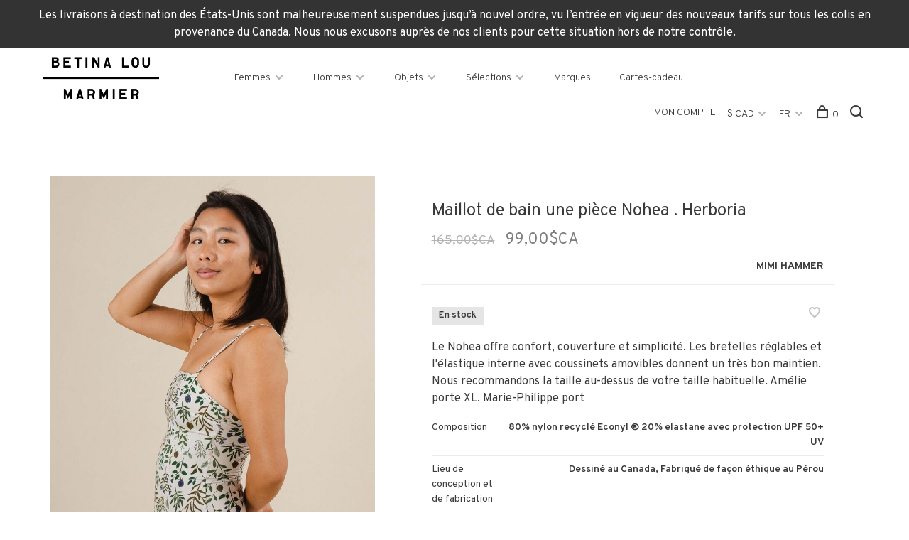

--- FILE ---
content_type: text/html;charset=utf-8
request_url: https://www.betinalou.com/fc/maillot-de-bain-une-piece-nohea-herboria.html?id=95650682
body_size: 11724
content:
<!DOCTYPE html>
<html lang="fc">
  <head>
    
  <meta name="google-site-verification" content="R9XXc8k0tDX3ZQpijnlz89UxCsgkkVav9uyG6NH54MY" />

        
    <meta charset="utf-8"/>
<!-- [START] 'blocks/head.rain' -->
<!--

  (c) 2008-2026 Lightspeed Netherlands B.V.
  http://www.lightspeedhq.com
  Generated: 30-01-2026 @ 05:30:11

-->
<link rel="canonical" href="https://www.betinalou.com/fc/maillot-de-bain-une-piece-nohea-herboria.html"/>
<link rel="alternate" href="https://www.betinalou.com/fc/index.rss" type="application/rss+xml" title="Nouveaux produits"/>
<meta name="robots" content="noodp,noydir"/>
<meta property="og:url" content="https://www.betinalou.com/fc/maillot-de-bain-une-piece-nohea-herboria.html?source=facebook"/>
<meta property="og:site_name" content="Betina Lou"/>
<meta property="og:title" content="Maillot de bain une pièce Nohea . Herboria"/>
<meta property="og:description" content="Le Nohea offre confort, couverture et simplicité. Les bretelles réglables et l&#039;élastique interne avec coussinets amovibles donnent un très bon maintien. Nou"/>
<meta property="og:image" content="https://cdn.shoplightspeed.com/shops/622932/files/55419769/mimi-hammer-maillot-de-bain-une-piece-nohea-herbor.jpg"/>
<script>
document.sezzleConfig = {
        "configGroups": [
                {
                                  "targetXPath": ".price-update"
                          },
                          {
                                  "targetXPath": ".product__price"
                          },
                {
                        "targetXPath": ".col-xs-6/.price",
                        "renderToPath": "../.."
                },
                {
                         "targetXPath": ".gui-big/.gui-price/STRONG-0",
                         "renderToPath": "../../DIV-2",
                         "urlMatch": "cart"
                }
                        ]
     }
     var script = document.createElement('script');
     script.type = 'text/javascript';
     script.src = 'https://widget.sezzle.com/v1/javascript/price-widget?uuid=cb77feb9-4c5c-4786-831c-af0f7d0ad6e9';
     document.head.appendChild(script);
</script>
<!--[if lt IE 9]>
<script src="https://cdn.shoplightspeed.com/assets/html5shiv.js?2025-02-20"></script>
<![endif]-->
<!-- [END] 'blocks/head.rain' -->
        
        
        
          <meta property="product:brand" content="Mimi Hammer">      <meta property="product:availability" content="in stock">      <meta property="product:condition" content="new">
      <meta property="product:price:amount" content="99.00">
      <meta property="product:price:currency" content="CAD">
              
    <title>Maillot de bain une pièce Nohea . Herboria - Betina Lou</title>
    <meta name="description" content="Le Nohea offre confort, couverture et simplicité. Les bretelles réglables et l&#039;élastique interne avec coussinets amovibles donnent un très bon maintien. Nou" />
    <meta name="keywords" content="Mimi, Hammer, Maillot, de, bain, une, pièce, Nohea, ., Herboria, Vêtements femmes, vêtements hommes, accessoires, objets maison, objets pour le corps, éthique, fait au Canada, fait à Montréal, mode femme, mode homme, consommation responsable, d" />
    <meta http-equiv="X-UA-Compatible" content="ie=edge">
    <meta name="viewport" content="width=device-width, initial-scale=1.0">
    <meta name="apple-mobile-web-app-capable" content="yes">
    <meta name="apple-mobile-web-app-status-bar-style" content="black">
    <meta name="viewport" content="width=device-width, initial-scale=1, maximum-scale=1, user-scalable=0"/>

    <link rel="shortcut icon" href="https://cdn.shoplightspeed.com/shops/622932/themes/10308/assets/favicon.ico?20251217184507" type="image/x-icon" />
    <link href='//fonts.googleapis.com/css?family=Overpass:400,400i,300,500,600,700,700i,800,900' rel='stylesheet' type='text/css'>
        <!--<link rel="stylesheet" href="https://cdn.shoplightspeed.com/shops/622932/themes/10308/assets/jquery-ui-min.css?20251217184507" type="text/css" />
    <link rel="stylesheet" href="https://cdn.shoplightspeed.com/shops/622932/themes/10308/assets/featherlight-min.css?20251217184507" type="text/css" />
    <link rel="stylesheet" href="https://cdn.shoplightspeed.com/shops/622932/themes/10308/assets/slick-lightbox.css?20251217184507" type="text/css" />
    <link rel="stylesheet" href="https://cdn.shoplightspeed.com/shops/622932/themes/10308/assets/jquery-background-video.css?20251217184507" type="text/css" />
    <link rel="stylesheet" href="https://cdn.shoplightspeed.com/shops/622932/themes/10308/assets/selectric.css?20251217184507" type="text/css" />
    <link rel="stylesheet" href="https://cdn.shoplightspeed.com/shops/622932/themes/10308/assets/reset.css?20251217184507">-->
    <link rel="stylesheet" href="https://cdn.shoplightspeed.com/assets/gui-2-0.css?2025-02-20" />
    <link rel="stylesheet" href="https://cdn.shoplightspeed.com/assets/gui-responsive-2-0.css?2025-02-20" /> 
    <link rel="stylesheet" href="https://cdn.shoplightspeed.com/shops/622932/themes/10308/assets/style.css?20251217184507">
    <link rel="stylesheet" href="https://cdn.shoplightspeed.com/shops/622932/themes/10308/assets/settings.css?20251217184507" />
    <link rel="stylesheet" href="https://cdn.shoplightspeed.com/shops/622932/themes/10308/assets/custom.css?20251217184507" />
    
    <script src="//ajax.googleapis.com/ajax/libs/jquery/3.0.0/jquery.min.js"></script>
    <script>
      	if( !window.jQuery ) document.write('<script src="https://cdn.shoplightspeed.com/shops/622932/themes/10308/assets/jquery-3.0.0.min.js?20251217184507"><\/script>');
    </script>
    <script src="//cdn.jsdelivr.net/npm/js-cookie@2/src/js.cookie.min.js"></script>
    
    <script src="https://cdn.shoplightspeed.com/assets/gui.js?2025-02-20"></script>
    <script src="https://cdn.shoplightspeed.com/assets/gui-responsive-2-0.js?2025-02-20"></script>
    <script src="https://cdn.shoplightspeed.com/shops/622932/themes/10308/assets/scripts-min.js?20251217184507"></script>
    
        
         
  </head>
  <body>
    
        
    <div class="page-content">
      
                                      	      	              	      	      	            
      <script>
      var product_image_size = '660x880x1',
          product_image_thumb = '132x176x1',
          product_in_stock_label = 'En stock',
          product_backorder_label = 'Livraison différée',
      		product_out_of_stock_label = 'En rupture de stock',
          product_multiple_variant_label = 'View all product options',
          show_variant_picker = 1,
          display_variant_picker_on = 'all',
          show_newsletter_promo_popup = 0,
          newsletter_promo_delay = '10000',
          newsletter_promo_hide_until = '7',
      		currency_format = 'C$',
          number_format = '0,0.00',
      		shop_url = 'https://www.betinalou.com/fc/',
          shop_id = '622932',
        	readmore = 'Lire plus',
          search_url = "https://www.betinalou.com/fc/search/",
          search_empty = 'Aucun produit n’a été trouvé',
                    view_all_results = 'Afficher tous les résultats';
    	</script>
			
      
	<div class="top-bar">Les livraisons à destination des États-Unis sont malheureusement suspendues jusqu’à nouvel ordre, vu l’entrée en vigueur des nouveaux tarifs sur tous les colis en provenance du Canada. Nous nous excusons auprès de nos clients pour cette situation hors de notre contrôle. </div>

<div class="mobile-nav-overlay"></div>

<header class="site-header site-header-lg">
  
    
  <a href="https://www.betinalou.com/fc/" class="logo logo-lg ">
          <img src="https://cdn.shoplightspeed.com/shops/622932/themes/10308/assets/logo.png?20251217175136" alt="Betina Lou" class="logo-image">
      <img src="https://cdn.shoplightspeed.com/shops/622932/themes/10308/assets/logo-white.png?20251217184507" alt="Betina Lou" class="logo-image logo-image-white">
          </a>

  <nav class="main-nav nav-style">
    <ul>
      
                  	
      	                <li class="menu-item-category-1294324 has-child">
          <a href="https://www.betinalou.com/fc/femmes/">Femmes</a>
          <button class="mobile-menu-subopen"><span class="nc-icon-mini arrows-3_small-down"></span></button>                    <ul class="">
                          <li class="subsubitem">
                <a class="underline-hover" href="https://www.betinalou.com/fc/femmes/nouveautes/" title="NOUVEAUTÉS">NOUVEAUTÉS</a>
                                              </li>
                          <li class="subsubitem">
                <a class="underline-hover" href="https://www.betinalou.com/fc/femmes/hauts/" title="Hauts">Hauts</a>
                                              </li>
                          <li class="subsubitem">
                <a class="underline-hover" href="https://www.betinalou.com/fc/femmes/pantalons-et-shorts/" title="Pantalons et shorts">Pantalons et shorts</a>
                                              </li>
                          <li class="subsubitem">
                <a class="underline-hover" href="https://www.betinalou.com/fc/femmes/chaussures/" title="Chaussures">Chaussures</a>
                                              </li>
                          <li class="subsubitem">
                <a class="underline-hover" href="https://www.betinalou.com/fc/femmes/manteaux-et-vestes/" title="Manteaux et vestes">Manteaux et vestes</a>
                                              </li>
                          <li class="subsubitem">
                <a class="underline-hover" href="https://www.betinalou.com/fc/femmes/robes/" title="Robes">Robes</a>
                                              </li>
                          <li class="subsubitem">
                <a class="underline-hover" href="https://www.betinalou.com/fc/femmes/jupes/" title="Jupes">Jupes</a>
                                              </li>
                          <li class="subsubitem">
                <a class="underline-hover" href="https://www.betinalou.com/fc/femmes/chaussettes-et-collants/" title="Chaussettes et collants">Chaussettes et collants</a>
                                              </li>
                          <li class="subsubitem">
                <a class="underline-hover" href="https://www.betinalou.com/fc/femmes/sous-vetements-et-detente/" title="Sous-vêtements et détente">Sous-vêtements et détente</a>
                                              </li>
                          <li class="subsubitem">
                <a class="underline-hover" href="https://www.betinalou.com/fc/femmes/maillots-de-bain/" title="Maillots de bain">Maillots de bain</a>
                                              </li>
                          <li class="subsubitem">
                <a class="underline-hover" href="https://www.betinalou.com/fc/femmes/soldes/" title="SOLDES">SOLDES</a>
                                              </li>
                      </ul>
                  </li>
                <li class="menu-item-category-1294334 has-child">
          <a href="https://www.betinalou.com/fc/hommes/">Hommes</a>
          <button class="mobile-menu-subopen"><span class="nc-icon-mini arrows-3_small-down"></span></button>                    <ul class="">
                          <li class="subsubitem">
                <a class="underline-hover" href="https://www.betinalou.com/fc/hommes/nouveautes/" title="NOUVEAUTÉS">NOUVEAUTÉS</a>
                                              </li>
                          <li class="subsubitem">
                <a class="underline-hover" href="https://www.betinalou.com/fc/hommes/hauts/" title="Hauts">Hauts</a>
                                              </li>
                          <li class="subsubitem">
                <a class="underline-hover" href="https://www.betinalou.com/fc/hommes/pantalons-et-shorts/" title="Pantalons et shorts">Pantalons et shorts</a>
                                              </li>
                          <li class="subsubitem">
                <a class="underline-hover" href="https://www.betinalou.com/fc/hommes/chaussures/" title="Chaussures">Chaussures</a>
                                              </li>
                          <li class="subsubitem">
                <a class="underline-hover" href="https://www.betinalou.com/fc/hommes/manteaux-et-vestes/" title="Manteaux et vestes">Manteaux et vestes</a>
                                              </li>
                          <li class="subsubitem">
                <a class="underline-hover" href="https://www.betinalou.com/fc/hommes/chaussettes-et-sous-vetements/" title="Chaussettes et sous-vêtements">Chaussettes et sous-vêtements</a>
                                              </li>
                          <li class="subsubitem">
                <a class="underline-hover" href="https://www.betinalou.com/fc/hommes/maillots-de-bain/" title="Maillots de bain">Maillots de bain</a>
                                              </li>
                          <li class="subsubitem">
                <a class="underline-hover" href="https://www.betinalou.com/fc/hommes/soldes/" title="SOLDES">SOLDES</a>
                                              </li>
                      </ul>
                  </li>
                <li class="menu-item-category-1298549 has-child">
          <a href="https://www.betinalou.com/fc/objets/">Objets</a>
          <button class="mobile-menu-subopen"><span class="nc-icon-mini arrows-3_small-down"></span></button>                    <ul class="">
                          <li class="subsubitem">
                <a class="underline-hover" href="https://www.betinalou.com/fc/objets/nouveautes/" title="NOUVEAUTÉS">NOUVEAUTÉS</a>
                                              </li>
                          <li class="subsubitem">
                <a class="underline-hover" href="https://www.betinalou.com/fc/objets/sacs-et-accessoires/" title="Sacs et accessoires">Sacs et accessoires</a>
                                              </li>
                          <li class="subsubitem">
                <a class="underline-hover" href="https://www.betinalou.com/fc/objets/accessoires-dhiver/" title="Accessoires d&#039;hiver">Accessoires d&#039;hiver</a>
                                              </li>
                          <li class="subsubitem">
                <a class="underline-hover" href="https://www.betinalou.com/fc/objets/lunettes-de-soleil/" title="Lunettes de soleil">Lunettes de soleil</a>
                                              </li>
                          <li class="subsubitem">
                <a class="underline-hover" href="https://www.betinalou.com/fc/objets/bijoux/" title="Bijoux">Bijoux</a>
                                              </li>
                          <li class="subsubitem">
                <a class="underline-hover" href="https://www.betinalou.com/fc/objets/pour-la-maison/" title="Pour la maison">Pour la maison</a>
                                              </li>
                          <li class="subsubitem">
                <a class="underline-hover" href="https://www.betinalou.com/fc/objets/pour-le-corps/" title="Pour le corps">Pour le corps</a>
                                              </li>
                          <li class="subsubitem">
                <a class="underline-hover" href="https://www.betinalou.com/fc/objets/pour-les-cheveux/" title="Pour les cheveux">Pour les cheveux</a>
                                              </li>
                          <li class="subsubitem">
                <a class="underline-hover" href="https://www.betinalou.com/fc/objets/produits-dentretien/" title="Produits d&#039;entretien">Produits d&#039;entretien</a>
                                              </li>
                          <li class="subsubitem">
                <a class="underline-hover" href="https://www.betinalou.com/fc/objets/keffiehs/" title="Keffiehs">Keffiehs</a>
                                              </li>
                          <li class="subsubitem">
                <a class="underline-hover" href="https://www.betinalou.com/fc/objets/soldes/" title="SOLDES">SOLDES</a>
                                              </li>
                      </ul>
                  </li>
                <li class="menu-item-category-1601126 has-child">
          <a href="https://www.betinalou.com/fc/selections/">Sélections</a>
          <button class="mobile-menu-subopen"><span class="nc-icon-mini arrows-3_small-down"></span></button>                    <ul class="">
                          <li class="subsubitem">
                <a class="underline-hover" href="https://www.betinalou.com/fc/selections/concu-au-canada/" title="Conçu au Canada">Conçu au Canada</a>
                                              </li>
                          <li class="subsubitem">
                <a class="underline-hover" href="https://www.betinalou.com/fc/selections/fait-au-canada/" title="Fait au Canada">Fait au Canada</a>
                                              </li>
                          <li class="subsubitem">
                <a class="underline-hover" href="https://www.betinalou.com/fc/selections/idees-cadeaux/" title="Idées cadeaux">Idées cadeaux</a>
                                              </li>
                          <li class="subsubitem">
                <a class="underline-hover" href="https://www.betinalou.com/fc/selections/occasions-speciales/" title="Occasions spéciales">Occasions spéciales</a>
                                              </li>
                          <li class="subsubitem">
                <a class="underline-hover" href="https://www.betinalou.com/fc/selections/jours-de-pluie/" title="Jours de pluie">Jours de pluie</a>
                                              </li>
                          <li class="subsubitem">
                <a class="underline-hover" href="https://www.betinalou.com/fc/selections/levee-de-fonds-pour-gaza/" title="Levée de fonds pour Gaza">Levée de fonds pour Gaza</a>
                                              </li>
                      </ul>
                  </li>
                      
                        	
      	      	              
                        
      	        <li class="">
          <a href="https://www.betinalou.com/fc/service/marques/" title="Marques">
            Marques
          </a>
        </li>
                <li class="">
          <a href="https://www.betinalou.com/fc/buy-gift-card/" title="Cartes-cadeau" target="_blank">
            Cartes-cadeau
          </a>
        </li>
              
                                          
      
      <li class="menu-item-mobile-only m-t-30">
                <a href="#" title="Account" data-featherlight="#loginModal">Mon compte</a>
              </li>
      
            <li class="menu-item-mobile-only menu-item-mobile-inline has-child all-caps">
        <a href="#" title="Devise">
          $ CAD
        </a>
        <ul>
                    <li><a href="https://www.betinalou.com/fc/session/currency/usd/">$ USD</a></li>
                    <li><a href="https://www.betinalou.com/fc/session/currency/cad/">$ CAD</a></li>
                  </ul>
      </li>
            
                
<li class="menu-item-mobile-only menu-item-mobile-inline has-child all-caps">
  <a href="#">FR</a>
  <ul>
        <li><a href="https://www.betinalou.com/us/go/product/57732066">EN</a></li>
        <li><a href="https://www.betinalou.com/fc/go/product/57732066">FR</a></li>
      </ul>
</li>
      
    </ul>
  </nav>

  <nav class="secondary-nav nav-style">
    <ul>
      <li class="menu-item-desktop-only menu-item-account">
                <a href="#" title="Account" data-featherlight="#loginModal">Mon compte</a>
              </li>
      
            <li class="menu-item-desktop-only has-child all-caps">
        <a href="#" title="Devise">
          $ CAD
        </a>
        <ul>
                    <li><a href="https://www.betinalou.com/fc/session/currency/usd/">$ USD</a></li>
                    <li><a href="https://www.betinalou.com/fc/session/currency/cad/">$ CAD</a></li>
                  </ul>
      </li>
            
                
<li class="menu-item-desktop-only has-child all-caps">
  <a href="#">FR</a>
  <ul>
        <li><a href="https://www.betinalou.com/us/go/product/57732066">EN</a></li>
        <li><a href="https://www.betinalou.com/fc/go/product/57732066">FR</a></li>
      </ul>
</li>
      
            
            
      <li>
        <a href="#" title="Panier" class="cart-trigger"><span class="nc-icon-mini shopping_bag-20"></span>0</a>
      </li>

      <li class="search-trigger-item">
        <a href="#" title="Rechercher" class="search-trigger"><span class="nc-icon-mini ui-1_zoom"></span></a>
      </li>
    </ul>

    <div class="search-header secondary-style">
      <form action="https://www.betinalou.com/fc/search/" method="get" id="searchForm">
        <input type="text" name="q" autocomplete="off" value="" placeholder="Rechercher un produit">
        <a href="#" class="search-close">Fermer</a>
        <div class="search-results"></div>
      </form>
    </div>
    
    <a class="burger">
      <span></span>
    </a>
  
  </nav>
</header>      <div itemscope itemtype="http://schema.org/BreadcrumbList">
	<div itemprop="itemListElement" itemscope itemtype="http://schema.org/ListItem">
    <a itemprop="item" href="https://www.betinalou.com/fc/"><span itemprop="name" content="Home"></span></a>
    <meta itemprop="position" content="1" />
  </div>
    	<div itemprop="itemListElement" itemscope itemtype="http://schema.org/ListItem">
      <a itemprop="item" href="https://www.betinalou.com/fc/maillot-de-bain-une-piece-nohea-herboria.html"><span itemprop="name" content="Maillot de bain une pièce Nohea . Herboria"></span></a>
      <meta itemprop="position" content="2" />
    </div>
  </div>

<div itemscope itemtype="https://schema.org/Product">
  <meta itemprop="name" content="Mimi Hammer Maillot de bain une pièce Nohea . Herboria">
  <meta itemprop="brand" content="Mimi Hammer" />  <meta itemprop="description" content="Le Nohea offre confort, couverture et simplicité. Les bretelles réglables et l&#039;élastique interne avec coussinets amovibles donnent un très bon maintien. Nous recommandons la taille au-dessus de votre taille habituelle. Amélie porte XL. Marie-Philippe port" />  <meta itemprop="image" content="https://cdn.shoplightspeed.com/shops/622932/files/55419769/300x250x2/mimi-hammer-maillot-de-bain-une-piece-nohea-herbor.jpg" />  
        <div itemprop="offers" itemscope itemtype="https://schema.org/Offer">
    <meta itemprop="priceCurrency" content="CAD">
    <meta itemprop="price" content="99.00" />
    <meta itemprop="itemCondition" itemtype="https://schema.org/OfferItemCondition" content="https://schema.org/NewCondition"/>
   	    <meta itemprop="availability" content="https://schema.org/InStock"/>
    <meta itemprop="inventoryLevel" content="1" />
        <meta itemprop="url" content="https://www.betinalou.com/fc/maillot-de-bain-une-piece-nohea-herboria.html" />  </div>
    </div>
      <div class="cart-sidebar-container">
  <div class="cart-sidebar">
    <button class="cart-sidebar-close" aria-label="Close">✕</button>
    <div class="cart-sidebar-title">
      <h5>Panier</h5>
      <p><span class="item-qty"></span> articles</p>
    </div>
    
    <div class="cart-sidebar-body">
        
      <div class="no-cart-products">Aucun produit n’a été trouvé...</div>
      
    </div>
    
      </div>
</div>      <!-- Login Modal -->
<div class="modal-lighbox login-modal" id="loginModal">
  <div class="row">
    <div class="col-sm-6 m-b-30 login-row p-r-30 sm-p-r-15">
      <h4>Mon compte</h4>
      <p>Si vous avez un compte, connectez-vous</p>
      <form action="https://www.betinalou.com/fc/account/loginPost/?return=https%3A%2F%2Fwww.betinalou.com%2Ffc%2Fmaillot-de-bain-une-piece-nohea-herboria.html%3Fid%3D95650682" method="post" class="secondary-style">
        <input type="hidden" name="key" value="23fda396cb7cd2a6e2db59036a36a10c" />
        <div class="form-row">
          <input type="text" name="email" autocomplete="on" placeholder="Adresse courriel" class="required" />
        </div>
        <div class="form-row">
          <input type="password" name="password" autocomplete="on" placeholder="Mot de passe" class="required" />
        </div>
        <div class="">
          <a class="button button-arrow button-solid button-block popup-validation m-b-15" href="javascript:;" title="Mon compte">Mon compte</a>
                  </div>
      </form>
    </div>
    <div class="col-sm-6 m-b-30 p-l-30 sm-p-l-15">
      <h4>S&#039;inscrire</h4>
      <p class="register-subtitle">L&#039;inscription à notre boutique permettra d&#039;accélérer votre passage à la caisse lors de vos prochains achats, d&#039;enregistrer plusieurs adresses, de consulter ou de suivre vos commandes, et plus encore.</p>
      <a class="button button-arrow" href="https://www.betinalou.com/fc/account/register/" title="S&#039;inscrire">S&#039;inscrire</a>
    </div>
  </div>
  <div class="text-center forgot-password">
    <a class="forgot-pw" href="https://www.betinalou.com/fc/account/password/">Mot de passe oublié?</a>
  </div>
</div>      
      <main class="main-content">
                  		
<div class="container">
  <!-- Single product into -->
  <div class="product-intro scroll-product-images" data-brand="Mimi Hammer">
    <div class="row">
      <div class="col-md-5 stick-it-in">
        <div class="product-media">
          
          <div class="product-images no-slider">
                        <div class="product-image">
              <a href="https://cdn.shoplightspeed.com/shops/622932/files/55419769/image.jpg" data-caption="">
                <img src="https://cdn.shoplightspeed.com/shops/622932/files/55419769/768x1024x1/mimi-hammer-maillot-de-bain-une-piece-nohea-herbor.jpg" data-thumb="https://cdn.shoplightspeed.com/shops/622932/files/55419769/132x176x1/image.jpg" height="1024" width="768">
              </a>
            </div>
                        <div class="product-image">
              <a href="https://cdn.shoplightspeed.com/shops/622932/files/55419770/image.jpg" data-caption="">
                <img src="https://cdn.shoplightspeed.com/shops/622932/files/55419770/768x1024x1/mimi-hammer-maillot-de-bain-une-piece-nohea-herbor.jpg" data-thumb="https://cdn.shoplightspeed.com/shops/622932/files/55419770/132x176x1/image.jpg" height="1024" width="768">
              </a>
            </div>
                        <div class="product-image">
              <a href="https://cdn.shoplightspeed.com/shops/622932/files/55419771/image.jpg" data-caption="">
                <img src="https://cdn.shoplightspeed.com/shops/622932/files/55419771/768x1024x1/mimi-hammer-maillot-de-bain-une-piece-nohea-herbor.jpg" data-thumb="https://cdn.shoplightspeed.com/shops/622932/files/55419771/132x176x1/image.jpg" height="1024" width="768">
              </a>
            </div>
                      </div>
          
        </div>
      </div>
      <div class="col-md-7 stick-it-in">
        <div class="product-content single-product-content" data-url="https://www.betinalou.com/fc/maillot-de-bain-une-piece-nohea-herboria.html">
          
                    
          <h1 class="h3 m-b-10">Maillot de bain une pièce Nohea . Herboria</h1>
          
          <div class="row product-meta">
            <div class="col-md-6">
              <div class="price">      
                                <span class="product-price-initial">165,00$CA</span>
                  
                <span class="new-price"><span class="price-update" data-price="99">99,00$CA</span></span>

                                
                 
              </div>
            </div>
            <div class="col-md-6 text-right p-t-10">
                              <div class="brand-name"><a href="https://www.betinalou.com/fc/brands/mimi-hammer/">Mimi Hammer</a></div>
                          </div>
          </div>
          
          <div class="row m-b-20">
            <div class="col-xs-8">

                            <div class="stock">
                                <div> En stock</div>
                              </div>
              
              
            </div>
            <div class="col-xs-4 text-right">
              
                            <a href="#" data-featherlight="#loginModal" title="Ajouter à la liste de souhaits" class="favourites m-r-5" id="addtowishlist">
                <i class="nc-icon-mini health_heartbeat-16"></i>
              </a>
                            
                            
                            
            </div>
          </div>

          <div class="product-description m-b-80 sm-m-b-60">Le Nohea offre confort, couverture et simplicité. Les bretelles réglables et l'élastique interne avec coussinets amovibles donnent un très bon maintien. Nous recommandons la taille au-dessus de votre taille habituelle. Amélie porte XL. Marie-Philippe port</div>
          
                    
                    
          
          <form action="https://www.betinalou.com/fc/cart/add/95650682/" id="product_configure_form" method="post" class="product_configure_form" data-cart-bulk-url="https://www.betinalou.com/fc/cart/addBulk/">
            <div class="product_configure_form_wrapper">
              
                                          	                            
                                                                      
                            
                            <div class="product-custom-variants">
              
              	                              
              	                                  
                	                  <div class="product-custom-variants-title">Size :</div>
                	                
                              
                <ul class="product-custom-variants-options">
                                    
                                    
                  <li class="product_configure_variant_95650682 active">
                    <a href="https://www.betinalou.com/fc/maillot-de-bain-une-piece-nohea-herboria.html?id=95650682" title="En stock"  style="">
                                              S
                                          </a>
                  </li>
                  
                                    
                                    
                  <li class="product_configure_variant_95650684">
                    <a href="https://www.betinalou.com/fc/maillot-de-bain-une-piece-nohea-herboria.html?id=95650684" title="En rupture de stock"  class="unavailable" style="">
                                              M
                                          </a>
                  </li>
                  
                                    
                                    
                  <li class="product_configure_variant_95650689">
                    <a href="https://www.betinalou.com/fc/maillot-de-bain-une-piece-nohea-herboria.html?id=95650689" title="En rupture de stock"  class="unavailable" style="">
                                              L
                                          </a>
                  </li>
                  
                                    
                                    
                  <li class="product_configure_variant_95650690">
                    <a href="https://www.betinalou.com/fc/maillot-de-bain-une-piece-nohea-herboria.html?id=95650690" title="En stock"  style="">
                                              XL
                                          </a>
                  </li>
                  
                                  </ul>
              </div>
            	          
                          
                            <div class="input-wrap quantity-selector"><label>Quantité:</label><input type="text" name="quantity" value="1" /><div class="change"><a href="javascript:;" onclick="changeQuantity('add', $(this));" class="up">+</a><a href="javascript:;" onclick="changeQuantity('remove', $(this));" class="down">-</a></div></div><a href="javascript:;" class="button button-block button-arrow button-solid add-to-cart-trigger" title="Ajouter au panier" id="addtocart">Ajouter au panier</a>                          </div>
            
                        
                        
          </form>
            
                  </div>
      </div>
    </div>
  </div>
  
  
    
    
    
  <!-- Product share -->
  <div class="share m-b-50 pull-right">
    <span class="share-label">Partager ce produit:</span>
    <ul><li><a href="https://www.facebook.com/sharer/sharer.php?u=https://www.betinalou.com/fc/maillot-de-bain-une-piece-nohea-herboria.html" class="social facebook" target="_blank">Facebook</a></li><li><a href="https://twitter.com/home?status=Maillot de bain une pièce Nohea . Herboria%20-%20maillot-de-bain-une-piece-nohea-herboria.html" class="social twitter" target="_blank">Twitter</a></li><li><a href="https://pinterest.com/pin/create/button/?url=https://www.betinalou.com/fc/maillot-de-bain-une-piece-nohea-herboria.html&media=https://cdn.shoplightspeed.com/shops/622932/files/55419769/image.jpg&description=Le Nohea offre confort, couverture et simplicité. Les bretelles réglables et l&#039;élastique interne avec coussinets amovibles donnent un très bon maintien. Nous recommandons la taille au-dessus de votre taille habituelle. Amélie porte XL. Marie-Philippe port" class="social pinterest" target="_blank">Pinterest</a></li><li><a href="/cdn-cgi/l/email-protection#[base64]">Courriel</a></li></ul>  </div>
  
  
    <!-- Single product details -->
  <div class="single-product-details">
    
    <!-- Navigation tabs -->
    <ul class="tabs-nav single-product-details-nav">
            <li class="active"><a href="#product-long-description">Description</a></li>
                </ul>

        <!-- Single product details tab -->
    <div class="tabs-element single-product-details-tab active" id="product-long-description">
      <div class="row">
        
                <!-- Product specification row -->
        <div class="col-md-5 col-lg-4">
          <div class="specification-table">
            <table>
                            <tr>
                <td>Composition</td>
                <td>80% nylon recyclé Econyl ®  20% elastane avec protection UPF 50+ UV</td>
              </tr>
                            <tr>
                <td>Lieu de conception et de fabrication</td>
                <td>Dessiné au Canada, Fabriqué de façon éthique au Pérou</td>
              </tr>
                            <tr>
                <td>Entretien</td>
                <td>Laver à la main dans de l'eau froide avec un détergent doux. Faire sécher à plat. Ne pas utiliser d'agent de blanchiment ni sécheuse. Évitez de frotter contre des surfaces rugueuses.</td>
              </tr>
                          </table>
          </div>
        </div>
                
        <!-- Product details row -->
        <div class="col-md-6 sm-p-l-15 p-l-50">
        	
          
                  </div>
        
      </div>
    </div>
    
      </div>
    
  
    <!-- Related products list -->
  <div class="featured-products related-products">
    <div class="section-title clearfix">
      <h3>Produits connexes</h3>
            <a href="https://www.betinalou.com/fc/" class="button button-arrow">Retour à la page d&#039;accueil</a>
          </div>
    <div class="products-list product-list-carousel row">
      
      	      		      	      
      
                                                                                                                                                                  <div class="col-xs-6 col-md-4">
            
<!-- QuickView Modal -->
<div class="modal-lighbox product-modal" id="57732122">
  <div class="product-modal-media">
    <div class="product-figure" style="background-image: url('https://cdn.shoplightspeed.com/shops/622932/files/55419758/image.jpg')"></div>
  </div>

  <div class="product-modal-content">
          <div class="brand-name">Mimi Hammer</div>
        <h4>Maillot de bain une pièce Nohea . Dunes</h4>
    <div class="price">
            <span class="product-price-initial">165,00$CA</span>
            <span class="new-price">99,00$CA</span>
                      </div>
    
    <div class="row m-b-20">
      <div class="col-xs-8">
        
                <div class="stock">
                    <div class="">En stock</div>
                  </div>
                
        
      </div>
      <div class="col-xs-4 text-right">
                <a href="https://www.betinalou.com/fc/account/wishlistAdd/57732122/?variant_id=95650777" class="favourites addtowishlist_57732122" title="Ajouter à la liste de souhaits">
          <i class="nc-icon-mini health_heartbeat-16"></i>
        </a>
              </div>
    </div>
    
        <div class="product-description m-b-50 sm-m-b-40 paragraph-small">
      Le Nohea offre confort, couverture et simplicité. Les bretelles réglables et l&#039;élastique interne avec coussinets amovibles confèrent un très bon maintien. Nous recommandons de prendre une taille au-dessus de votre taille habituelle. Cristal porte un M. Ma
    </div>
        
    <form action="https://www.betinalou.com/fc/cart/add/95650777/" method="post" class="product_configure_form">
      
      <div class="product_configure_form_wrapper">
      <div class="product-configure modal-variants-waiting">
        <div class="product-configure-variants" data-variant-name="">
          <label>Sélectionner: <em>*</em></label>
          <select class="product-options-input"></select>
        </div>
      </div>

        <div class="cart"><div class="input-wrap quantity-selector"><label>Quantité:</label><input type="text" name="quantity" value="1" /><div class="change"><a href="javascript:;" onclick="changeQuantity('add', $(this));" class="up">+</a><a href="javascript:;" onclick="changeQuantity('remove', $(this));" class="down">-</a></div></div><a href="javascript:;" onclick="$(this).closest('form').submit();" class="button button-arrow button-solid addtocart_57732122" title="Ajouter au panier">Ajouter au panier</a></div>			</div>
    </form>
  </div>

</div>

<div class="product-element" itemscope="" itemtype="http://schema.org/Product">

  <a href="https://www.betinalou.com/fc/maillot-de-bain-une-piece-nohea-dunes.html" title="Mimi Hammer Maillot de bain une pièce Nohea . Dunes" class="product-image-wrapper hover-image">
        <img src="https://cdn.shoplightspeed.com/shops/622932/themes/10308/assets/placeholder-loading-660x880.png?20251217184507" data-src="https://cdn.shoplightspeed.com/shops/622932/files/55419758/330x440x1/mimi-hammer-maillot-de-bain-une-piece-nohea-dunes.jpg"  data-srcset="https://cdn.shoplightspeed.com/shops/622932/files/55419758/660x880x1/mimi-hammer-maillot-de-bain-une-piece-nohea-dunes.jpg 660w" width="768" height="1024" alt="Mimi Hammer Maillot de bain une pièce Nohea . Dunes" title="Mimi Hammer Maillot de bain une pièce Nohea . Dunes" class="lazy-product"/>
      </a>
  
  <div class="product-labels"><div class="product-label label-sale">
                Soldes
              </div></div>  
    
  <div class="product-actions">
    <div class="row product-actions-items">
      
        <div class="col-xs-6 text-left p-r-0 p-l-0">
          <form action="https://www.betinalou.com/fc/cart/add/95650777/" method="post" class="quickAddCart">
          	<a href="javascript:;" onclick="$(this).closest('form').submit();" class="addtocart_57732122">Ajouter au panier<span class="nc-icon-mini shopping_bag-20"></span></a>
          </form>
        </div>
      
      
                <div class="favourites-products">

                              <a href="#" data-featherlight="#loginModal" title="Ajouter à la liste de souhaits" class="favourites addtowishlist_57732122 m-r-5">
            <i class="nc-icon-mini health_heartbeat-16"></i>
          </a>
                    
          
        </div>
        
                <div class="col-xs-6 p-r-0 p-l-0">
          <a href="#57732122" class="quickview-trigger quickview_57732122" data-product-url="https://www.betinalou.com/fc/maillot-de-bain-une-piece-nohea-dunes.html">Quickview<span class="nc-icon-mini ui-1_zoom"></span></a>
        </div>
              
    </div>
  </div>
  <a href="https://www.betinalou.com/fc/maillot-de-bain-une-piece-nohea-dunes.html" title="Mimi Hammer Maillot de bain une pièce Nohea . Dunes" class="product-description-footer">
    
        <div class="product-brand">Mimi Hammer</div>
        
    <div class="product-title">
      Maillot de bain une pièce Nohea . Dunes
    </div>
    
        
        
    <meta itemprop="name" content="Mimi Hammer Maillot de bain une pièce Nohea . Dunes">
    <meta itemprop="brand" content="Mimi Hammer" />    <meta itemprop="description" content="Le Nohea offre confort, couverture et simplicité. Les bretelles réglables et l&#039;élastique interne avec coussinets amovibles confèrent un très bon maintien. Nous recommandons de prendre une taille au-dessus de votre taille habituelle. Cristal porte un M. Ma" />    <meta itemprop="image" content="https://cdn.shoplightspeed.com/shops/622932/files/55419758/660x880x1/mimi-hammer-maillot-de-bain-une-piece-nohea-dunes.jpg" />  
                <div itemprop="offers" itemscope itemtype="https://schema.org/Offer">
      <meta itemprop="priceCurrency" content="CAD">
      <meta itemprop="price" content="99.00" />
      <meta itemprop="itemCondition" itemtype="https://schema.org/OfferItemCondition" content="https://schema.org/NewCondition"/>
     	      <meta itemprop="availability" content="https://schema.org/InStock"/>
            <meta itemprop="url" content="https://www.betinalou.com/fc/maillot-de-bain-une-piece-nohea-dunes.html" />          </div>
    
    <div class="product-price">
      <span class="product-price-change">
                <span class="product-price-initial">165,00$CA</span>
          
        <span class="new-price">99,00$CA</span>
      </span>
      
            <div class="unit-price"></div>
             
    </div>
  </a>
</div>

          </div>
                  <div class="col-xs-6 col-md-4">
            
<!-- QuickView Modal -->
<div class="modal-lighbox product-modal" id="39397387">
  <div class="product-modal-media">
    <div class="product-figure" style="background-image: url('https://cdn.shoplightspeed.com/shops/622932/files/33017681/image.jpg')"></div>
  </div>

  <div class="product-modal-content">
          <div class="brand-name">Minnow Bathers</div>
        <h4>Maillot une-pièce Odyssey . Imprimé Minnow X Maggie Groat</h4>
    <div class="price">
            <span class="product-price-initial">180,00$CA</span>
            <span class="new-price">144,00$CA</span>
                      </div>
    
    <div class="row m-b-20">
      <div class="col-xs-8">
        
                <div class="stock">
                    <div class="">En stock</div>
                  </div>
                
        
      </div>
      <div class="col-xs-4 text-right">
                <a href="https://www.betinalou.com/fc/account/wishlistAdd/39397387/?variant_id=64737624" class="favourites addtowishlist_39397387" title="Ajouter à la liste de souhaits">
          <i class="nc-icon-mini health_heartbeat-16"></i>
        </a>
              </div>
    </div>
    
        <div class="product-description m-b-50 sm-m-b-40 paragraph-small">
      Maillot avec jambe mi-cuisse et fines bretelles.  Ce top fait partie de la collection 2021, Cosmic Ocean, qui s&#039;inspire de l&#039;espace et de la science-fiction.
    </div>
        
    <form action="https://www.betinalou.com/fc/cart/add/64737624/" method="post" class="product_configure_form">
      
      <div class="product_configure_form_wrapper">
      <div class="product-configure modal-variants-waiting">
        <div class="product-configure-variants" data-variant-name="">
          <label>Sélectionner: <em>*</em></label>
          <select class="product-options-input"></select>
        </div>
      </div>

        <div class="cart"><div class="input-wrap quantity-selector"><label>Quantité:</label><input type="text" name="quantity" value="1" /><div class="change"><a href="javascript:;" onclick="changeQuantity('add', $(this));" class="up">+</a><a href="javascript:;" onclick="changeQuantity('remove', $(this));" class="down">-</a></div></div><a href="javascript:;" onclick="$(this).closest('form').submit();" class="button button-arrow button-solid addtocart_39397387" title="Ajouter au panier">Ajouter au panier</a></div>			</div>
    </form>
  </div>

</div>

<div class="product-element" itemscope="" itemtype="http://schema.org/Product">

  <a href="https://www.betinalou.com/fc/maillot-une-piece-odyssey-imprime-minnow-x-maggie.html" title="Minnow Bathers Maillot une-pièce Odyssey . Imprimé Minnow X Maggie Groat" class="product-image-wrapper hover-image">
        <img src="https://cdn.shoplightspeed.com/shops/622932/themes/10308/assets/placeholder-loading-660x880.png?20251217184507" data-src="https://cdn.shoplightspeed.com/shops/622932/files/33017681/330x440x1/minnow-bathers-maillot-une-piece-odyssey-imprime-m.jpg"  data-srcset="https://cdn.shoplightspeed.com/shops/622932/files/33017681/660x880x1/minnow-bathers-maillot-une-piece-odyssey-imprime-m.jpg 660w" width="768" height="1024" alt="Minnow Bathers Maillot une-pièce Odyssey . Imprimé Minnow X Maggie Groat" title="Minnow Bathers Maillot une-pièce Odyssey . Imprimé Minnow X Maggie Groat" class="lazy-product"/>
      </a>
  
  <div class="product-labels"><div class="product-label label-sale">
                Soldes
              </div></div>  
    
  <div class="product-actions">
    <div class="row product-actions-items">
      
        <div class="col-xs-6 text-left p-r-0 p-l-0">
          <form action="https://www.betinalou.com/fc/cart/add/64737624/" method="post" class="quickAddCart">
          	<a href="javascript:;" onclick="$(this).closest('form').submit();" class="addtocart_39397387">Ajouter au panier<span class="nc-icon-mini shopping_bag-20"></span></a>
          </form>
        </div>
      
      
                <div class="favourites-products">

                              <a href="#" data-featherlight="#loginModal" title="Ajouter à la liste de souhaits" class="favourites addtowishlist_39397387 m-r-5">
            <i class="nc-icon-mini health_heartbeat-16"></i>
          </a>
                    
          
        </div>
        
                <div class="col-xs-6 p-r-0 p-l-0">
          <a href="#39397387" class="quickview-trigger quickview_39397387" data-product-url="https://www.betinalou.com/fc/maillot-une-piece-odyssey-imprime-minnow-x-maggie.html">Quickview<span class="nc-icon-mini ui-1_zoom"></span></a>
        </div>
              
    </div>
  </div>
  <a href="https://www.betinalou.com/fc/maillot-une-piece-odyssey-imprime-minnow-x-maggie.html" title="Minnow Bathers Maillot une-pièce Odyssey . Imprimé Minnow X Maggie Groat" class="product-description-footer">
    
        <div class="product-brand">Minnow Bathers</div>
        
    <div class="product-title">
      Maillot une-pièce Odyssey . Imprimé Minnow X Maggie Groat
    </div>
    
        
        
    <meta itemprop="name" content="Minnow Bathers Maillot une-pièce Odyssey . Imprimé Minnow X Maggie Groat">
    <meta itemprop="brand" content="Minnow Bathers" />    <meta itemprop="description" content="Maillot avec jambe mi-cuisse et fines bretelles.  Ce top fait partie de la collection 2021, Cosmic Ocean, qui s&#039;inspire de l&#039;espace et de la science-fiction." />    <meta itemprop="image" content="https://cdn.shoplightspeed.com/shops/622932/files/33017681/660x880x1/minnow-bathers-maillot-une-piece-odyssey-imprime-m.jpg" />  
                <div itemprop="offers" itemscope itemtype="https://schema.org/Offer">
      <meta itemprop="priceCurrency" content="CAD">
      <meta itemprop="price" content="144.00" />
      <meta itemprop="itemCondition" itemtype="https://schema.org/OfferItemCondition" content="https://schema.org/NewCondition"/>
     	      <meta itemprop="availability" content="https://schema.org/InStock"/>
            <meta itemprop="url" content="https://www.betinalou.com/fc/maillot-une-piece-odyssey-imprime-minnow-x-maggie.html" />          </div>
    
    <div class="product-price">
      <span class="product-price-change">
                <span class="product-price-initial">180,00$CA</span>
          
        <span class="new-price">144,00$CA</span>
      </span>
      
            <div class="unit-price"></div>
             
    </div>
  </a>
</div>

          </div>
                  <div class="col-xs-6 col-md-4">
            
<!-- QuickView Modal -->
<div class="modal-lighbox product-modal" id="57732019">
  <div class="product-modal-media">
    <div class="product-figure" style="background-image: url('https://cdn.shoplightspeed.com/shops/622932/files/55419814/image.jpg')"></div>
  </div>

  <div class="product-modal-content">
          <div class="brand-name">Mimi Hammer</div>
        <h4>Haut de bikini bralette Mango . Moonflower</h4>
    <div class="price">
            <span class="product-price-initial">80,00$CA</span>
            <span class="new-price">48,00$CA</span>
                      </div>
    
    <div class="row m-b-20">
      <div class="col-xs-8">
        
                <div class="stock">
                    <div class="">En stock</div>
                  </div>
                
        
      </div>
      <div class="col-xs-4 text-right">
                <a href="https://www.betinalou.com/fc/account/wishlistAdd/57732019/?variant_id=95650590" class="favourites addtowishlist_57732019" title="Ajouter à la liste de souhaits">
          <i class="nc-icon-mini health_heartbeat-16"></i>
        </a>
              </div>
    </div>
    
        <div class="product-description m-b-50 sm-m-b-40 paragraph-small">
      La combinaison parfaite d&#039;un excellent soutient et d&#039;un grand confort. Bande élastique en bas du maillot. Bretelles ajustables. Doublé. Coussinets amovibles. Cristal porte un M. Marie-Philippe un S. Si vous hésitez entre deux tailles, prenez la plus grand
    </div>
        
    <form action="https://www.betinalou.com/fc/cart/add/95650590/" method="post" class="product_configure_form">
      
      <div class="product_configure_form_wrapper">
      <div class="product-configure modal-variants-waiting">
        <div class="product-configure-variants" data-variant-name="">
          <label>Sélectionner: <em>*</em></label>
          <select class="product-options-input"></select>
        </div>
      </div>

        <div class="cart"><div class="input-wrap quantity-selector"><label>Quantité:</label><input type="text" name="quantity" value="1" /><div class="change"><a href="javascript:;" onclick="changeQuantity('add', $(this));" class="up">+</a><a href="javascript:;" onclick="changeQuantity('remove', $(this));" class="down">-</a></div></div><a href="javascript:;" onclick="$(this).closest('form').submit();" class="button button-arrow button-solid addtocart_57732019" title="Ajouter au panier">Ajouter au panier</a></div>			</div>
    </form>
  </div>

</div>

<div class="product-element" itemscope="" itemtype="http://schema.org/Product">

  <a href="https://www.betinalou.com/fc/haut-de-bikini-bralette-mango-moonflower.html" title="Mimi Hammer Haut de bikini bralette Mango . Moonflower" class="product-image-wrapper hover-image">
        <img src="https://cdn.shoplightspeed.com/shops/622932/themes/10308/assets/placeholder-loading-660x880.png?20251217184507" data-src="https://cdn.shoplightspeed.com/shops/622932/files/55419814/330x440x1/mimi-hammer-haut-de-bikini-bralette-mango-moonflow.jpg"  data-srcset="https://cdn.shoplightspeed.com/shops/622932/files/55419814/660x880x1/mimi-hammer-haut-de-bikini-bralette-mango-moonflow.jpg 660w" width="768" height="1024" alt="Mimi Hammer Haut de bikini bralette Mango . Moonflower" title="Mimi Hammer Haut de bikini bralette Mango . Moonflower" class="lazy-product"/>
      </a>
  
  <div class="product-labels"><div class="product-label label-sale">
                Soldes
              </div></div>  
    
  <div class="product-actions">
    <div class="row product-actions-items">
      
        <div class="col-xs-6 text-left p-r-0 p-l-0">
          <form action="https://www.betinalou.com/fc/cart/add/95650590/" method="post" class="quickAddCart">
          	<a href="javascript:;" onclick="$(this).closest('form').submit();" class="addtocart_57732019">Ajouter au panier<span class="nc-icon-mini shopping_bag-20"></span></a>
          </form>
        </div>
      
      
                <div class="favourites-products">

                              <a href="#" data-featherlight="#loginModal" title="Ajouter à la liste de souhaits" class="favourites addtowishlist_57732019 m-r-5">
            <i class="nc-icon-mini health_heartbeat-16"></i>
          </a>
                    
          
        </div>
        
                <div class="col-xs-6 p-r-0 p-l-0">
          <a href="#57732019" class="quickview-trigger quickview_57732019" data-product-url="https://www.betinalou.com/fc/haut-de-bikini-bralette-mango-moonflower.html">Quickview<span class="nc-icon-mini ui-1_zoom"></span></a>
        </div>
              
    </div>
  </div>
  <a href="https://www.betinalou.com/fc/haut-de-bikini-bralette-mango-moonflower.html" title="Mimi Hammer Haut de bikini bralette Mango . Moonflower" class="product-description-footer">
    
        <div class="product-brand">Mimi Hammer</div>
        
    <div class="product-title">
      Haut de bikini bralette Mango . Moonflower
    </div>
    
        
        
    <meta itemprop="name" content="Mimi Hammer Haut de bikini bralette Mango . Moonflower">
    <meta itemprop="brand" content="Mimi Hammer" />    <meta itemprop="description" content="La combinaison parfaite d&#039;un excellent soutient et d&#039;un grand confort. Bande élastique en bas du maillot. Bretelles ajustables. Doublé. Coussinets amovibles. Cristal porte un M. Marie-Philippe un S. Si vous hésitez entre deux tailles, prenez la plus grand" />    <meta itemprop="image" content="https://cdn.shoplightspeed.com/shops/622932/files/55419814/660x880x1/mimi-hammer-haut-de-bikini-bralette-mango-moonflow.jpg" />  
                <div itemprop="offers" itemscope itemtype="https://schema.org/Offer">
      <meta itemprop="priceCurrency" content="CAD">
      <meta itemprop="price" content="48.00" />
      <meta itemprop="itemCondition" itemtype="https://schema.org/OfferItemCondition" content="https://schema.org/NewCondition"/>
     	      <meta itemprop="availability" content="https://schema.org/InStock"/>
            <meta itemprop="url" content="https://www.betinalou.com/fc/haut-de-bikini-bralette-mango-moonflower.html" />          </div>
    
    <div class="product-price">
      <span class="product-price-change">
                <span class="product-price-initial">80,00$CA</span>
          
        <span class="new-price">48,00$CA</span>
      </span>
      
            <div class="unit-price"></div>
             
    </div>
  </a>
</div>

          </div>
                  <div class="col-xs-6 col-md-4">
            
<!-- QuickView Modal -->
<div class="modal-lighbox product-modal" id="57732040">
  <div class="product-modal-media">
    <div class="product-figure" style="background-image: url('https://cdn.shoplightspeed.com/shops/622932/files/55419984/image.jpg')"></div>
  </div>

  <div class="product-modal-content">
          <div class="brand-name">Mimi Hammer</div>
        <h4>Bas de bikini taille haute Paloma . Moonflower</h4>
    <div class="price">
            <span class="product-price-initial">68,00$CA</span>
            <span class="new-price">40,80$CA</span>
                      </div>
    
    <div class="row m-b-20">
      <div class="col-xs-8">
        
                <div class="stock">
                    <div class="">En stock</div>
                  </div>
                
        
      </div>
      <div class="col-xs-4 text-right">
                <a href="https://www.betinalou.com/fc/account/wishlistAdd/57732040/?variant_id=95650623" class="favourites addtowishlist_57732040" title="Ajouter à la liste de souhaits">
          <i class="nc-icon-mini health_heartbeat-16"></i>
        </a>
              </div>
    </div>
    
        <div class="product-description m-b-50 sm-m-b-40 paragraph-small">
      Le classique bas de bikini Paloma de Mimi a fait ses preuves ! Arrive plus ou moins à la hauteur du nombril. Bonne couvrance des fesses. Doublé. Cristal porte un M. Marie-Philippe porte un S. Si vous hésitez entre deux tailles, prenez la plus grande.
    </div>
        
    <form action="https://www.betinalou.com/fc/cart/add/95650623/" method="post" class="product_configure_form">
      
      <div class="product_configure_form_wrapper">
      <div class="product-configure modal-variants-waiting">
        <div class="product-configure-variants" data-variant-name="">
          <label>Sélectionner: <em>*</em></label>
          <select class="product-options-input"></select>
        </div>
      </div>

        <div class="cart"><div class="input-wrap quantity-selector"><label>Quantité:</label><input type="text" name="quantity" value="1" /><div class="change"><a href="javascript:;" onclick="changeQuantity('add', $(this));" class="up">+</a><a href="javascript:;" onclick="changeQuantity('remove', $(this));" class="down">-</a></div></div><a href="javascript:;" onclick="$(this).closest('form').submit();" class="button button-arrow button-solid addtocart_57732040" title="Ajouter au panier">Ajouter au panier</a></div>			</div>
    </form>
  </div>

</div>

<div class="product-element" itemscope="" itemtype="http://schema.org/Product">

  <a href="https://www.betinalou.com/fc/bas-de-bikini-taille-haute-paloma-moonflower.html" title="Mimi Hammer Bas de bikini taille haute Paloma . Moonflower" class="product-image-wrapper hover-image">
        <img src="https://cdn.shoplightspeed.com/shops/622932/themes/10308/assets/placeholder-loading-660x880.png?20251217184507" data-src="https://cdn.shoplightspeed.com/shops/622932/files/55419984/330x440x1/mimi-hammer-bas-de-bikini-taille-haute-paloma-moon.jpg"  data-srcset="https://cdn.shoplightspeed.com/shops/622932/files/55419984/660x880x1/mimi-hammer-bas-de-bikini-taille-haute-paloma-moon.jpg 660w" width="768" height="1024" alt="Mimi Hammer Bas de bikini taille haute Paloma . Moonflower" title="Mimi Hammer Bas de bikini taille haute Paloma . Moonflower" class="lazy-product"/>
      </a>
  
  <div class="product-labels"><div class="product-label label-sale">
                Soldes
              </div></div>  
    
  <div class="product-actions">
    <div class="row product-actions-items">
      
        <div class="col-xs-6 text-left p-r-0 p-l-0">
          <form action="https://www.betinalou.com/fc/cart/add/95650623/" method="post" class="quickAddCart">
          	<a href="javascript:;" onclick="$(this).closest('form').submit();" class="addtocart_57732040">Ajouter au panier<span class="nc-icon-mini shopping_bag-20"></span></a>
          </form>
        </div>
      
      
                <div class="favourites-products">

                              <a href="#" data-featherlight="#loginModal" title="Ajouter à la liste de souhaits" class="favourites addtowishlist_57732040 m-r-5">
            <i class="nc-icon-mini health_heartbeat-16"></i>
          </a>
                    
          
        </div>
        
                <div class="col-xs-6 p-r-0 p-l-0">
          <a href="#57732040" class="quickview-trigger quickview_57732040" data-product-url="https://www.betinalou.com/fc/bas-de-bikini-taille-haute-paloma-moonflower.html">Quickview<span class="nc-icon-mini ui-1_zoom"></span></a>
        </div>
              
    </div>
  </div>
  <a href="https://www.betinalou.com/fc/bas-de-bikini-taille-haute-paloma-moonflower.html" title="Mimi Hammer Bas de bikini taille haute Paloma . Moonflower" class="product-description-footer">
    
        <div class="product-brand">Mimi Hammer</div>
        
    <div class="product-title">
      Bas de bikini taille haute Paloma . Moonflower
    </div>
    
        
        
    <meta itemprop="name" content="Mimi Hammer Bas de bikini taille haute Paloma . Moonflower">
    <meta itemprop="brand" content="Mimi Hammer" />    <meta itemprop="description" content="Le classique bas de bikini Paloma de Mimi a fait ses preuves ! Arrive plus ou moins à la hauteur du nombril. Bonne couvrance des fesses. Doublé. Cristal porte un M. Marie-Philippe porte un S. Si vous hésitez entre deux tailles, prenez la plus grande." />    <meta itemprop="image" content="https://cdn.shoplightspeed.com/shops/622932/files/55419984/660x880x1/mimi-hammer-bas-de-bikini-taille-haute-paloma-moon.jpg" />  
                <div itemprop="offers" itemscope itemtype="https://schema.org/Offer">
      <meta itemprop="priceCurrency" content="CAD">
      <meta itemprop="price" content="40.80" />
      <meta itemprop="itemCondition" itemtype="https://schema.org/OfferItemCondition" content="https://schema.org/NewCondition"/>
     	      <meta itemprop="availability" content="https://schema.org/InStock"/>
            <meta itemprop="url" content="https://www.betinalou.com/fc/bas-de-bikini-taille-haute-paloma-moonflower.html" />          </div>
    
    <div class="product-price">
      <span class="product-price-change">
                <span class="product-price-initial">68,00$CA</span>
          
        <span class="new-price">40,80$CA</span>
      </span>
      
            <div class="unit-price"></div>
             
    </div>
  </a>
</div>

          </div>
            </div>
  </div>
      
    
</div>                </main>
			
            
<footer>
  <div class="container">
    
    
        <div class="footer-menu">
      <ul>
                <li><a href="https://www.betinalou.com/fc/service/about/">À propos</a></li>
                <li><a href="https://www.betinalou.com/fc/service/marques/">Nos marques</a></li>
                <li><a href="https://www.betinalou.com/fc/service/payment-methods/">Paiement et livraison</a></li>
                <li><a href="https://www.betinalou.com/fc/service/general-terms-conditions/">Termes et conditions</a></li>
                <li><a href="https://www.betinalou.com/fc/service/contact/">Contact</a></li>
                      </ul>
    </div>
    

        <div class="footer-content">
      <p>Abonnez-vous à notre infolettre pour recevoir les dernières mises à jours, offres et promotions par courriel.</p>
            <form id="formNewsletter" class="newsletter-footer-form secondary-style" action="https://www.betinalou.com/fc/account/newsletter/" method="post">
          <input type="hidden" name="key" value="23fda396cb7cd2a6e2db59036a36a10c" />
          <div class="form-row">
            <div class="input-group">
              <input type="text" name="email" id="formNewsletterEmail" value="" placeholder="Votre adresse courriel">
              <a href="javascript:;" onclick="$('#formNewsletter').submit(); return false;" title="S&#039;abonner" class="button button-arrow"></a>
            </div>
          </div>
      </form>
          </div>
    
        <div class="footer-content footer-content-description">
      
            
      
            <div class="footer-menu footer-menu-social">
        <ul>
          <li><a href="https://www.facebook.com/betinaloudesign" target="_blank" title="Facebook"><span class="nc-icon-mini social_logo-fb-simple"></span></a></li>                    <li><a href="https://www.instagram.com/betinalou/" target="_blank" title="Instagram Betina Lou"><span class="nc-icon-mini social_logo-instagram"></span></a></li>          <li><a href="https://www.pinterest.fr/betinalou/" target="_blank" title="Pinterest"><span class="nc-icon-mini social_logo-pinterest"></span></a></li>                                                </ul>
      </div>
            
      
            
    </div>
    
    <div class="copyright m-t-50">
      © Copyright 2026 Betina Lou
            - Powered by
            <a href="http://www.lightspeedhq.com" title="Lightspeed" target="_blank">Lightspeed</a>
                  - Theme by <a href="https://huysmans.me" target="_blank">Huysmans.me </a>
            
            
    </div>

    <div class="payments">
            <a href="https://www.betinalou.com/fc/service/payment-methods/" title="Modes de paiement">
        <img src="https://cdn.shoplightspeed.com/assets/icon-payment-creditcard.png?2025-02-20" alt="Credit Card" />
      </a>
            <a href="https://www.betinalou.com/fc/service/payment-methods/" title="Modes de paiement">
        <img src="https://cdn.shoplightspeed.com/assets/icon-payment-paypalcp.png?2025-02-20" alt="PayPal" />
      </a>
          </div>

  </div>
  
</footer>
      <!-- [START] 'blocks/body.rain' -->
<script data-cfasync="false" src="/cdn-cgi/scripts/5c5dd728/cloudflare-static/email-decode.min.js"></script><script>
(function () {
  var s = document.createElement('script');
  s.type = 'text/javascript';
  s.async = true;
  s.src = 'https://www.betinalou.com/fc/services/stats/pageview.js?product=57732066&hash=8d33';
  ( document.getElementsByTagName('head')[0] || document.getElementsByTagName('body')[0] ).appendChild(s);
})();
</script>
  <script>
    !function(f,b,e,v,n,t,s)
    {if(f.fbq)return;n=f.fbq=function(){n.callMethod?
        n.callMethod.apply(n,arguments):n.queue.push(arguments)};
        if(!f._fbq)f._fbq=n;n.push=n;n.loaded=!0;n.version='2.0';
        n.queue=[];t=b.createElement(e);t.async=!0;
        t.src=v;s=b.getElementsByTagName(e)[0];
        s.parentNode.insertBefore(t,s)}(window, document,'script',
        'https://connect.facebook.net/en_US/fbevents.js');
    $(document).ready(function (){
        fbq('init', '542374932610248');
                fbq('track', 'ViewContent', {"content_ids":["95650682"],"content_name":"Mimi Hammer Maillot de bain une pi\u00e8ce Nohea . Herboria","currency":"CAD","value":"99.00","content_type":"product","source":false});
                fbq('track', 'PageView', []);
            });
</script>
<noscript>
    <img height="1" width="1" style="display:none" src="https://www.facebook.com/tr?id=542374932610248&ev=PageView&noscript=1"
    /></noscript>
  <script>
document.addEventListener("DOMContentLoaded", function() {
    const longDescription = document.querySelector("#product-long-description > div");
    const productDescription = document.querySelector(".product-content .product-description");
    const col4 = document.querySelectorAll(".col-lg-4");
    const col6 = document.querySelectorAll(".col-md-6");
    const pl50 = document.querySelectorAll(".p-l-50");
    if (longDescription && productDescription) {
        productDescription.parentNode.insertBefore(longDescription, productDescription.nextSibling);
        const currentProductDescriptionStyles = productDescription.getAttribute("style") || "";
        productDescription.setAttribute("style", `${currentProductDescriptionStyles}; margin-bottom: 10px !important`);
        const currentLongDescriptionStyles = longDescription.getAttribute("style") || "";
        longDescription.setAttribute("style", `${currentLongDescriptionStyles}; margin-bottom: 20px`);
        col4.forEach(element => {
         element.style.width = "100%"; 
        });
        col6.forEach(element => {
         element.style.width = "100%"; 
         element.style.paddingLeft = "0px  !important";
        });
        pl50.forEach(element => {
         element.style.paddingLeft = "0px  !important";
        });
    }
});
</script>
<script>
(function () {
  var s = document.createElement('script');
  s.type = 'text/javascript';
  s.async = true;
  s.src = 'https://chimpstatic.com/mcjs-connected/js/users/ef11a75ec8aa8490083788fbc/473a78e7e0bfe8075f0e4b5f2.js';
  ( document.getElementsByTagName('head')[0] || document.getElementsByTagName('body')[0] ).appendChild(s);
})();
</script>
<!-- [END] 'blocks/body.rain' -->
      
    </div>
    
    <script src="https://cdn.shoplightspeed.com/shops/622932/themes/10308/assets/app.js?20251217184507"></script>
    
        
        	
<!-- Facebook Pixel Code -->
<script>
!function(f,b,e,v,n,t,s){if(f.fbq)return;n=f.fbq=function(){n.callMethod?
n.callMethod.apply(n,arguments):n.queue.push(arguments)};if(!f._fbq)f._fbq=n;
n.push=n;n.loaded=!0;n.version='2.0';n.queue=[];t=b.createElement(e);t.async=!0;
t.src=v;s=b.getElementsByTagName(e)[0];s.parentNode.insertBefore(t,s)}(window,
document,'script','https://connect.facebook.net/en_US/fbevents.js');
                         
fbq('init', '457218891604511');
  
fbq('track', 'PageView');
  fbq('track', 'ViewContent', { 
    content_type: 'product',
    content_ids: ['57732066'],
    value: '99', 
    currency: 'CAD'
  });   
  
  
  
  
  
  $('#addtocart').click(function() {
    fbq('track', 'AddToCart', {
      content_name: 'Mimi Hammer Maillot de bain une pièce Nohea . Herboria Size : S', 
      content_category: '',
      content_ids: ['57732066'],
      content_type: 'product',
      value: 99,
      currency: 'CAD' 
    });  
  });
  $('#addtowishlist').click(function() {
    fbq('track', 'AddToWishlist', {
      content_name: 'Mimi Hammer Maillot de bain une pièce Nohea . Herboria Size : S', 
      content_category: '',
      content_ids: ['57732066'],
      content_type: 'product',
      value: 99,
      currency: 'CAD' 
    });  
  });
     $('.addtocart_57732122').click(function() {
    fbq('track', 'AddToCart', {
      content_name: 'Mimi Hammer Maillot de bain une pièce Nohea . Dunes Size : S', 
      content_ids: ['57732122'],
      content_type: 'product',
      value: 99,
      currency: 'CAD' 
    });  
   });
   $('.addtowishlist_57732122').click(function() {
    fbq('track', 'AddToWishlist', {
      content_name: 'Mimi Hammer Maillot de bain une pièce Nohea . Dunes', 
      content_ids: ['57732122'],
      content_type: 'product',
      value: 99,
      currency: 'CAD' 
    });  
  });
  $('.quickview_57732122').click(function() {
    fbq('track', 'ViewContent', { 
      content_type: 'product',
      content_ids: ['57732122'],
      value: '99', 
      currency: 'CAD'
    });
  })
     $('.addtocart_39397387').click(function() {
    fbq('track', 'AddToCart', {
      content_name: 'Minnow Bathers Maillot une-pièce Odyssey . Imprimé Minnow X Maggie Groat Size : S', 
      content_ids: ['39397387'],
      content_type: 'product',
      value: 144,
      currency: 'CAD' 
    });  
   });
   $('.addtowishlist_39397387').click(function() {
    fbq('track', 'AddToWishlist', {
      content_name: 'Minnow Bathers Maillot une-pièce Odyssey . Imprimé Minnow X Maggie Groat', 
      content_ids: ['39397387'],
      content_type: 'product',
      value: 144,
      currency: 'CAD' 
    });  
  });
  $('.quickview_39397387').click(function() {
    fbq('track', 'ViewContent', { 
      content_type: 'product',
      content_ids: ['39397387'],
      value: '144', 
      currency: 'CAD'
    });
  })
     $('.addtocart_57732019').click(function() {
    fbq('track', 'AddToCart', {
      content_name: 'Mimi Hammer Haut de bikini bralette Mango . Moonflower Size : XL', 
      content_ids: ['57732019'],
      content_type: 'product',
      value: 48,
      currency: 'CAD' 
    });  
   });
   $('.addtowishlist_57732019').click(function() {
    fbq('track', 'AddToWishlist', {
      content_name: 'Mimi Hammer Haut de bikini bralette Mango . Moonflower', 
      content_ids: ['57732019'],
      content_type: 'product',
      value: 48,
      currency: 'CAD' 
    });  
  });
  $('.quickview_57732019').click(function() {
    fbq('track', 'ViewContent', { 
      content_type: 'product',
      content_ids: ['57732019'],
      value: '48', 
      currency: 'CAD'
    });
  })
     $('.addtocart_57732040').click(function() {
    fbq('track', 'AddToCart', {
      content_name: 'Mimi Hammer Bas de bikini taille haute Paloma . Moonflower Size : S', 
      content_ids: ['57732040'],
      content_type: 'product',
      value: 40.8,
      currency: 'CAD' 
    });  
   });
   $('.addtowishlist_57732040').click(function() {
    fbq('track', 'AddToWishlist', {
      content_name: 'Mimi Hammer Bas de bikini taille haute Paloma . Moonflower', 
      content_ids: ['57732040'],
      content_type: 'product',
      value: 40.8,
      currency: 'CAD' 
    });  
  });
  $('.quickview_57732040').click(function() {
    fbq('track', 'ViewContent', { 
      content_type: 'product',
      content_ids: ['57732040'],
      value: '40.8', 
      currency: 'CAD'
    });
  })
                                                                                                                                                                             
     
</script>
<noscript><img height="1" width="1" style="display:none"
src="https://www.facebook.com/tr?id=457218891604511&ev=PageView&noscript=1"
/></noscript>
<!-- DO NOT MODIFY -->
<!-- End Facebook Pixel Code -->      
<script>(function(){function c(){var b=a.contentDocument||a.contentWindow.document;if(b){var d=b.createElement('script');d.innerHTML="window.__CF$cv$params={r:'9c5e936e5c3452f1',t:'MTc2OTc1MTAxMS4wMDAwMDA='};var a=document.createElement('script');a.nonce='';a.src='/cdn-cgi/challenge-platform/scripts/jsd/main.js';document.getElementsByTagName('head')[0].appendChild(a);";b.getElementsByTagName('head')[0].appendChild(d)}}if(document.body){var a=document.createElement('iframe');a.height=1;a.width=1;a.style.position='absolute';a.style.top=0;a.style.left=0;a.style.border='none';a.style.visibility='hidden';document.body.appendChild(a);if('loading'!==document.readyState)c();else if(window.addEventListener)document.addEventListener('DOMContentLoaded',c);else{var e=document.onreadystatechange||function(){};document.onreadystatechange=function(b){e(b);'loading'!==document.readyState&&(document.onreadystatechange=e,c())}}}})();</script><script defer src="https://static.cloudflareinsights.com/beacon.min.js/vcd15cbe7772f49c399c6a5babf22c1241717689176015" integrity="sha512-ZpsOmlRQV6y907TI0dKBHq9Md29nnaEIPlkf84rnaERnq6zvWvPUqr2ft8M1aS28oN72PdrCzSjY4U6VaAw1EQ==" data-cf-beacon='{"rayId":"9c5e936e5c3452f1","version":"2025.9.1","serverTiming":{"name":{"cfExtPri":true,"cfEdge":true,"cfOrigin":true,"cfL4":true,"cfSpeedBrain":true,"cfCacheStatus":true}},"token":"8247b6569c994ee1a1084456a4403cc9","b":1}' crossorigin="anonymous"></script>
</body>
</html>

--- FILE ---
content_type: text/javascript;charset=utf-8
request_url: https://www.betinalou.com/fc/services/stats/pageview.js?product=57732066&hash=8d33
body_size: -435
content:
// SEOshop 30-01-2026 05:30:12